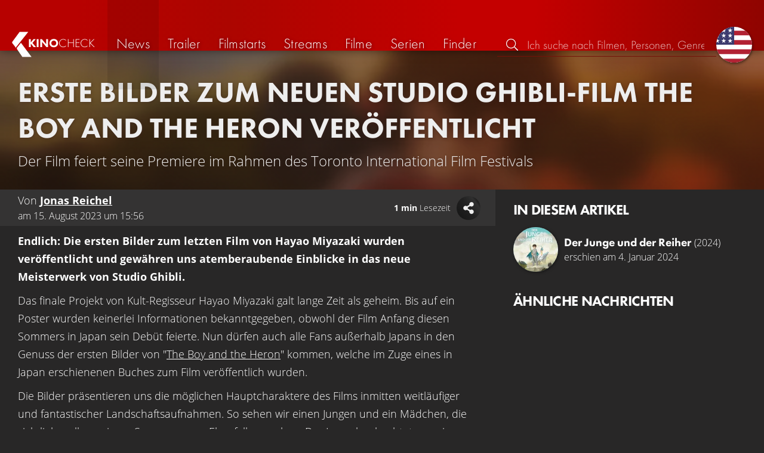

--- FILE ---
content_type: text/html; charset=UTF-8
request_url: https://kinocheck.de/news/fxjhip/erste-bilder-zum-neuen-studio-ghibli-film-the-boy-and-the-heron-veroeffentlicht
body_size: 6649
content:
<!DOCTYPE html>
<html lang="de">
<head>
<title>Erste Bilder zum neuen Studio Ghibli-Film The Boy and the Heron veröffentlicht - Film &amp; Serien News | KinoCheck</title>
<meta charset="utf-8">
<meta name="Googlebot-News" content="index, follow" id="gbn">
<meta name="HandheldFriendly" content="true">
<meta name="MobileOptimized" content="true">
<meta name="apple-mobile-web-app-status-bar-style" content="#A81010">
<meta name="author" content="KinoCheck">
<meta name="date" content="2023-08-15T15:56:25+00:00" id="m_date">
<meta name="description" content="Endlich: Die ersten Bilder zum letzten Film von Hayao Miyazaki wurden veröffentlicht und gewähren uns atemberaubende Einblicke in das neue ..." id="m_d">
<meta name="locale" content="de_DE">
<meta name="mobile-web-app-capable" content="yes">
<meta name="robots" content="index,follow,max-snippet:-1, max-image-preview:large, max-video-preview:-1">
<meta name="theme-color" content="#A81010">
<meta name="twitter:card" content="summary_large_image" id="tw_c">
<meta name="twitter:description" content="Endlich: Die ersten Bilder zum letzten Film von Hayao Miyazaki wurden veröffentlicht und gewähren uns atemberaubende Einblicke in das neue Meisterwerk von Studio Ghibli." id="tw_d">
<meta name="twitter:image" content="https://cdn.kinocheck.com/i/w=1200/27uy3ap0mq.jpg" id="tw_i">
<meta name="twitter:site" content="@KinoCheck">
<meta name="twitter:title" content="Erste Bilder zum neuen Studio Ghibli-Film The Boy and the Heron veröffentlicht - Film &amp; Serien News" id="tw_t">
<meta name="viewport" content="height=device-height, width=device-width, initial-scale=1, minimum-scale=1.0, maximum-scale=5.0">
<meta property="article:author" content="KinoCheck">
<meta property="article:published_time" content="2023-08-15T15:56:25+00:00" id="a_pt">
<meta property="article:section" content="news" id="a_s">
<meta property="fb:app_id" content="1164815426866440">
<meta property="og:description" content="Endlich: Die ersten Bilder zum letzten Film von Hayao Miyazaki wurden veröffentlicht und gewähren uns atemberaubende Einblicke in das neue Meisterwerk von Studio Ghibli." id="og_d">
<meta property="og:image" content="https://cdn.kinocheck.com/i/w=1200/27uy3ap0mq.jpg" id="og_i">
<meta property="og:locale" content="de_DE">
<meta property="og:site_name" content="KinoCheck">
<meta property="og:title" content="Erste Bilder zum neuen Studio Ghibli-Film The Boy and the Heron veröffentlicht - Film &amp; Serien News" id="og_t">
<meta property="og:type" content="article">
<meta property="og:url" content="https://kinocheck.de/news/fxjhip/erste-bilder-zum-neuen-studio-ghibli-film-the-boy-and-the-heron-veroeffentlicht" id="og_u">
<link rel="alternate" hreflang="en" href="https://kinocheck.com/news/fxjhip/first-images-released-for-new-studio-ghibli-film-the-boy-and-the-heron" id="l_a_en">
<link rel="apple-touch-icon" sizes="192x192" href="/images/fav.png">
<link rel="canonical" href="https://kinocheck.de/news/fxjhip/erste-bilder-zum-neuen-studio-ghibli-film-the-boy-and-the-heron-veroeffentlicht" id="l_c">
<link rel="icon" type="image/png" sizes="192x192" href="/images/fav.png">
<link rel="image_src" href="https://cdn.kinocheck.com/i/w=480/27uy3ap0mq.jpg" id="l_image_src">
<style nonce="mdG7D4CZy+leDTlc9Bis56djAJo=">html{height:100%}body,html{margin:0;padding:0;background:#282727;color:#e6e6e6;font-family:'Open Sans',sans-serif;font-size:16px;font-weight:300;line-height:1.5;}#header{position:fixed;bottom:0;right:0;left:0;width:100%;height:60px;padding:0;background:#aa0019;background:linear-gradient(91deg,#b70100 10%,#ac0500 30%,#c40000 60%,#c40000 70%,#8f0400 100%)/*linear-gradient(72deg,#b70100 7%,#9c0a06 36%,#ab0702 74%,#b50803 100%)*/;box-shadow:0 0 15px 0 rgba(0,0,0,.5);backface-visibility:hidden;z-index:99}#header .wrapper-content{display:none}#footer{display:none}#content{display:none}#loading-indicator{display:none;position:fixed;top:0;right:0;bottom:0;left:0;width:100%;height:100%;background:rgba(0,0,0,.5);z-index:90;}#loading-indicator.active{display:block;}#loading-indicator.active-blocking{background:#282727;z-index:99;}#loading-indicator .icon{display:block;width:100px;height:100px;position:absolute;top:50%;left:50%;transform:translate(-50%,-50%) scaleX(-1)}#loading-indicator .icon svg{display:block;width:100%;height:100%;fill:#fff}#loading-indicator .icon:after,#loading-indicator .icon:before{content:'';display:block;position:absolute;top:0;right:0;bottom:0;left:0;width:100%;height:100%;border:7px solid;border-radius:50%;border-color:#b70100 transparent transparent transparent;box-sizing:border-box;animation:button-play-loading 1.2s cubic-bezier(.5,0,.5,1) infinite;z-index:2}#loading-indicator .icon:after{animation-delay:-.45s}#loading-indicator .icon:before{animation-delay:-.3s}@keyframes button-play-loading{0%{transform:rotate(0)}100%{transform:rotate(360deg)}}.fa-secondary{opacity:.75}@media only screen and (min-width:1200px){#header{top:0;bottom:auto;height:75px}}</style><link rel="preconnect" href="https://cdn.kinocheck.com"><link rel="dns-prefetch" href="https://cdn.kinocheck.com"><link rel="preload" href="https://cdn.kinocheck.com/css/min.css?v=0.8.271" as="style">
<link rel="prefetch" href="https://cdn.kinocheck.com/translations/de.json" as="fetch" crossorigin="anonymous">
<link rel="preload" href="https://cdn.kinocheck.com/js/min.js?v=0.8.271" as="script">
<link rel="preload" href="https://cdn.kinocheck.com/fonts/Futura-Web/Futura-Web-Light.woff2" as="font" type="font/woff2" crossorigin="anonymous">
<link rel="preload" href="https://cdn.kinocheck.com/fonts/Futura-Web/Futura-Web-Regular.woff2" as="font" type="font/woff2" crossorigin="anonymous">
<link rel="preload" href="https://cdn.kinocheck.com/fonts/Futura-Web/Futura-Web-Heavy.woff2" as="font" type="font/woff2" crossorigin="anonymous">
<link rel="preload" href="https://cdn.kinocheck.com/fonts/OpenSans/OpenSans-Light.woff2" as="font" type="font/woff2" crossorigin="anonymous">
<link rel="preload" href="https://cdn.kinocheck.com/fonts/OpenSans/OpenSans-Regular.woff2" as="font" type="font/woff2" crossorigin="anonymous">
<link rel="preload" href="https://cdn.kinocheck.com/fonts/OpenSans/OpenSans-Bold.woff2" as="font" type="font/woff2" crossorigin="anonymous">
<script type="application/ld+json">{"@context":"https://schema.org","@graph":[{"@type":"BreadcrumbList","itemListElement":[{"@type":"ListItem","position":1,"name":"News","item":"https://kinocheck.de/news"},{"@type":"ListItem","position":2,"name":"Erste Bilder zum neuen Studio Ghibli-Film The Boy and the Heron veröffentlicht","item":"https://kinocheck.de/news/fxjhip/erste-bilder-zum-neuen-studio-ghibli-film-the-boy-and-the-heron-veroeffentlicht"}]},{"@type":"NewsArticle","headline":"Erste Bilder zum neuen Studio Ghibli-Film The Boy and the Heron veröffentlicht","datePublished":"2023-08-15T15:56:25+00:00","mainEntityOfPage":{"@type":"WebPage","@id":"https://kinocheck.de/news/fxjhip/erste-bilder-zum-neuen-studio-ghibli-film-the-boy-and-the-heron-veroeffentlicht"},"publisher":{"@type":"Organization","name":"KinoCheck","url":"https://www.kinocheck.de","logo":{"@type":"ImageObject","url":"https://kinocheck.de/images/logo.svg","width":600,"height":60}},"author":[{"@type":"Person","name":"Jonas Reichel"}],"image":"https://cdn.kinocheck.com/i/27uy3ap0mq.jpg"}]}</script></head>
<body data-ident="article">
<div id="header" class="wrapper box-shadow-1"><div class="wrapper-content"><div id="menu-icon" class="icon-shadow"><svg><use xlink:href="/images/sprites.svg#bars"></use></svg></div><div id="logo-wrapper"><a id="logo" href="/"><svg><use xmlns:xlink="http://www.w3.org/1999/xlink" xlink:href="/images/sprites.svg#kc"></use></svg><div id="logo-title"><span>Kino</span>Check</div></a></div><ul id="nav" class="nav-list"><li class="item item-mobile item-sub item-first">                
                <a href="/impressum" title="Unser Impressum">Impressum</a>
                <a href="/datenschutzerklaerung" title="Erfahre mehr über den Umgang Deiner Daten">Datenschutzerklärung</a>
                <a id="language-switcher-menu" title="Switch to English">Switch to English</a>
            </li><li class="item"><a href="/news" title="Die neuesten News rund um Kino und TV" data-mtm-push="[&quot;trackEvent&quot;,&quot;Navigation&quot;,&quot;Click&quot;,&quot;News&quot;]"><span class="text">News</span><span class="icon"><svg><use xlink:href="/images/sprites.svg#newspaper-solid"></use></svg></span></a></li><li class="item"><a href="/trailers" title="Die neuesten und beliebtesten Trailer" data-mtm-push="[&quot;trackEvent&quot;,&quot;Navigation&quot;,&quot;Click&quot;,&quot;Trailer&quot;]"><span class="text">Trailer</span><span class="icon"><svg><use xlink:href="/images/sprites.svg#play-circle-solid"></use></svg></span></a></li><li class="item"><a href="/filmstarts" title="Die aktuellen Filmstarts im Überblick" data-mtm-push="[&quot;trackEvent&quot;,&quot;Navigation&quot;,&quot;Click&quot;,&quot;Filmstarts&quot;]"><span class="text">Filmstarts</span><span class="icon"><svg><use xlink:href="/images/sprites.svg#ticket-alt-solid"></use></svg></span></a></li><li class="item"><a href="/streaming-guides" title="Mit den KinoCheck Streaming Guides siehst du auf einen Blick alle neuen Filme und Serien auf Netflix, Amazon Prime Video, Disney+ und mehr – inklusive Trailer!" data-mtm-push="[&quot;trackEvent&quot;,&quot;Navigation&quot;,&quot;Click&quot;,&quot;Streams&quot;]"><span class="text">Streams</span><span class="icon"><svg><use xlink:href="/images/sprites.svg#what-to-watch"></use></svg></span></a></li><li class="item"><a href="/filme" title="Unsere Filmdatenbank" data-mtm-push="[&quot;trackEvent&quot;,&quot;Navigation&quot;,&quot;Click&quot;,&quot;Filme&quot;]"><span class="text">Filme</span><span class="icon"><svg><use xlink:href="/images/sprites.svg#camera-movie-solid"></use></svg></span></a></li><li class="item"><a href="/serien" title="Unsere Seriendatenbank" data-mtm-push="[&quot;trackEvent&quot;,&quot;Navigation&quot;,&quot;Click&quot;,&quot;Serien&quot;]"><span class="text">Serien</span><span class="icon"><svg><use xlink:href="/images/sprites.svg#tv-retro-solid"></use></svg></span></a></li><li class="item"><a href="/finder" title="Wir finden für dich dein nächstes Streaming Highlight auf Amazon Prime Video, Disney+, Apple TV oder Netflix!" data-mtm-push="[&quot;trackEvent&quot;,&quot;Navigation&quot;,&quot;Click&quot;,&quot;Finder&quot;]"><span class="text">Finder</span><span class="icon"><svg><use xlink:href="/images/sprites.svg#what-to-watch"></use></svg></span></a></li></ul><div id="search" title="Durchsuche unsere Trailer- und Film-Datenbank"><div id="search-icon" class="icon icon-shadow active"><svg><use xlink:href="/images/sprites.svg#search"></use></svg></div><div id="search-icon-cancel" class="icon icon-shadow"><svg><use xlink:href="/images/sprites.svg#times"></use></svg></div><label id="search-label"><span>Suche</span><input id="search-input" type="text" placeholder="Ich suche nach Filmen, Personen, Genres, ..." maxlength="64" autocomplete="off"></label></div><a id="language-switcher-icon" class="icon icon-shadow" title="Switch to English"><svg><use xlink:href="/images/sprites.svg#flag-us"></use></svg></a><a href="/app" class="app-top-menu" title="Die KinoCheck-App">App</a></div></div>
<section id="content" class="content-news">
<header class="wrapper wrapper-content article-header"><h1>Erste Bilder zum neuen Studio Ghibli-Film The Boy and the Heron veröffentlicht</h1><p>Der Film feiert seine Premiere im Rahmen des Toronto International Film Festivals</p></header><div class="wrapper wrapper-content wrapper-news"><main class="article"><header class="article-details" data-nosnippet><span class="details">Von <span class="authorName"><strong translate="no"><a href="/author/jonas-reichel" title="Zum Autoren-Profil">Jonas Reichel</a></strong></span><span> am <time datetime="2023-08-15T15:56:25+00:00">15. August 2023 um 15:56</time></span></span><span class="readtime smaller-80" translate="no"><strong>1 min</strong> Lesezeit</span></header><p><strong>Endlich: Die ersten Bilder zum letzten Film von Hayao Miyazaki wurden veröffentlicht und gewähren uns atemberaubende Einblicke in das neue Meisterwerk von Studio Ghibli.</strong></p>
<p>Das finale Projekt von Kult-Regisseur Hayao Miyazaki galt lange Zeit als geheim. Bis auf ein Poster wurden keinerlei Informationen bekanntgegeben, obwohl der Film Anfang diesen Sommers in Japan sein Debüt feierte. Nun dürfen auch alle Fans außerhalb Japans in den Genuss der ersten Bilder von "<a href="/film/45f/the-boy-and-the-heron-2023" data-sidebar="1" data-resource="1" data-internal="1">The Boy and the Heron</a>" kommen, welche im Zuge eines in Japan erschienenen Buches zum Film veröffentlich wurden.</p>
<p>Die Bilder präsentieren uns die möglichen Hauptcharaktere des Films inmitten weitläufiger und fantastischer Landschaftsaufnahmen. So sehen wir einen Jungen und ein Mädchen, die sich liebevoll vor einem See umarmen. Ebenfalls zu sehen: Der Junge beobachtet gemeinsam mit einem alten Mann einen großen und mysteriösen Gegenstand – vielleicht aus Holz oder Stein – der in den Himmel steigt. Außerdem bekommen wir erste Eindrücke einiger Reiher geboten, die eine bedeutende Rolle im Film spielen dürften. Ein Reiher scheint dabei ein seltsames Mischwesen zu sein, welches sich zu einem Angriff bereit macht.</p>
<p>Der fantasievolle Stil – welcher typisch ist für das berühmte Studio Ghibli – dürfte Fans erneut zufriedenstellen und für ein großartiges Kinoerlebnis sorgen.</p>
<p>Der Film beharrt weiterhin auf seiner ungewöhnlichen Marketingkampagne, welche sich dadurch auszeichnet, dass sie quasi nicht vorhanden ist. Dementsprechend dürften diese ersten Bilder für Fans eine Überraschung darstellen und die Vorfreude weiter steigern. Ein Startdatum ist weiterhin nicht bekannt, jedoch feiert "The Boy and the Heron" am 7. September seine US-Premiere auf dem Toronto International Film Festival.</p><div class="showcase-container" id="news_showcase"><div class="showcase-list"><a class="image-wrapper image-fit" data-image="dw5msrlhk8" data-image-crop="1" href="https://cdn.kinocheck.com/i/27uy3ap0mq.jpg" target="_blank" data-legal="© Studio Ghibli"><span class="legal">© Studio Ghibli</span></a><a class="image-wrapper image-fit" data-image="kc1tz54f8p" data-image-crop="1" href="https://cdn.kinocheck.com/i/t3yqrswnfc.jpg" target="_blank" data-legal="© Studio Ghibli"><span class="legal">© Studio Ghibli</span></a><a class="image-wrapper image-fit" data-image="auzgdyju3k" data-image-crop="1" href="https://cdn.kinocheck.com/i/r8s8shyz9s.jpg" target="_blank" data-legal="© Studio Ghibli"><span class="legal">© Studio Ghibli</span></a><a class="image-wrapper image-fit" data-image="1ediaaqh9v" data-image-crop="1" href="https://cdn.kinocheck.com/i/ygpljqbeek.jpg" target="_blank" data-legal="© Studio Ghibli"><span class="legal">© Studio Ghibli</span></a></div></div></main><aside class="content-article-aside" data-nosnippet><section class="section"><header class="header"><h2>In diesem Artikel</h2></header><div class="list-movies-small"><a class="list-movies-small-item" href="/film/45f/der-junge-und-der-reiher-2024" title="Videos, Infos und Nachrichten zu Der Junge und der Reiher"><div class="thumbnail-poster"><div class="link image-wrapper color-bluemetal" data-image="ulm78ixtal" data-image-alt="Poster zu Der Junge und der Reiher"></div></div><div class="content"><div class="title" translate="no"><span class="name">Der Junge und der Reiher</span><span class="year">(2024)</span></div><span>erschien am 4. Januar 2024</span></div></a></div></section><section class="section" id="list_news_recommendations"><header class="header"><h2>Ähnliche Nachrichten</h2></header><ul class="list-news list-news-vertical"></ul></section></aside></div>
</section>
<div id="toasts" class="wrapper"></div><div id="loading-indicator" class="active active-blockingno-script"><div class="icon"><svg><use xmlns:xlink="http://www.w3.org/1999/xlink" xlink:href="/images/sprites.svg#kc-play"></use></svg></div></div><script nonce="hZeae3hDwfd3Mm9vuPHbAiJhInM=">let loadingIndicator=document.getElementById('loading-indicator'); loadingIndicator.classList.remove('no-script'); /*window.setTimeout(() => loadingIndicator.classList.add('active','active-blocking'), 100);*/</script><footer id="footer"><div class="wrapper"><div class="wrapper-content footer-nav"><section class="footer-nav-list"><svg><use xlink:href="/images/sprites.svg#ticket"></use></svg><span class="top-element">Demnächst im Kino</span><ul><li><a href="/film/wma/die-drei-fragezeichen-toteninsel-2026">Die drei Fragezeichen: Toteninsel</a></li><li><a href="/film/t5v/extrawurst-2026">Extrawurst</a></li><li><a href="/film/h2p/the-housemaid-wenn-sie-wuesste-2026">The Housemaid: Wenn sie wüsste</a></li><li><a href="/film/n73/28-years-later-part-2-the-bone-temple-2026">28 Years Later 2: The Bone Temple</a></li><li><a href="/film/dbp/mercy-2026">Mercy</a></li><li><a href="/film/uud/woodwalkers-2-2026">Woodwalkers 2</a></li></ul></section><section class="footer-nav-list"><svg><use xlink:href="/images/sprites.svg#play-circle"></use></svg><span class="top-element">Top trailer</span><ul><li><a href="/trailer/7q9s/shelter-trailer-german-deutsch-2026-jason-statham" title="SHELTER Trailer German Deutsch (2026) Jason Statham">Shelter</a></li><li><a href="/trailer/6dby/the-wrecking-crew-trailer-german-deutsch-2026-jason-momoa-da" title="THE WRECKING CREW Trailer German Deutsch (2026) Jason Momoa, Dave Bautista">The Wrecking Crew</a></li><li><a href="/trailer/1v2p/nuernberg-trailer-german-deutsch-2026-russell-crowe-rami-mal" title="NÜRNBERG Trailer German Deutsch (2026) Russell Crowe, Rami Malek">Nürnberg</a></li><li><a href="/trailer/17oo/horst-schlaemmer-sucht-das-glueck-trailer-german-deutsch-202" title="HORST SCHLÄMMER SUCHT DAS GLÜCK Trailer German Deutsch (2026)">Horst Schlämmer sucht das Glück</a></li><li><a href="/trailer/oy8e/the-rip-trailer-2-german-deutsch-2026-matt-damon-ben-affleck" title="THE RIP Trailer 2 German Deutsch (2026) Matt Damon, Ben Affleck, Netflix">The Rip</a></li><li><a href="/trailer/qnhi/der-fremde-trailer-german-deutsch-2026-francois-ozon" title="DER FREMDE Trailer German Deutsch (2026) François Ozon">Der Fremde</a></li></ul></section><section class="footer-nav-list"><svg><use xlink:href="/images/sprites.svg#film"></use></svg><span class="top-element">Die besten Filme</span><ul><li><a href="/film/zxx/avatar-3-fire-and-ash-2025">Avatar 3: Fire and Ash</a></li><li><a href="/film/avo/avengers-5-doomsday-2026">Avengers 5: Doomsday</a></li><li><a href="/film/wtz/zoomania-2-2025">Zoomania 2</a></li><li><a href="/film/ahv/badlands-2025">Predator: Badlands</a></li><li><a href="/film/a8r/der-super-mario-galaxy-film-2026">Der Super Mario Galaxy Film</a></li><li><a href="/film/f7s/stromberg-wieder-alles-wie-immer-2025">Stromberg: Wieder alles wie immer</a></li></ul></section><section class="footer-nav-list"><svg><use xlink:href="/images/sprites.svg#envelope"></use></svg><span class="top-element">Kontakt und mehr</span><ul><li><a href="/kontakt" title="Kontaktiere uns ganz einfach per E-Mail, Soziale Medien oder über das Kontaktformular">Kontakt &amp; FAQ</a></li><li><a href="/App" title="Die KinoCheck-App">KinoCheck-App</a></li><li><a href="/sales" title="Zielgenaue Ads Kampagnen für Ihre Kampagne, mit dem KinoCheck-Extra: Wir müssen nicht raten, wem was gefällt. Wir wissen es!">Werbung buchen</a></li><li><a href="/jobs" title="Wir suchen stetig nach neuen Talenten, die unser Team bereichern!">Offene Stellen</a></li><li><a href="https://api.kinocheck.de" target="_blank" title="Binde unsere Trailer in dein eigenes Projekt ein">Video Schnittstelle (API)</a></li><li><a id="language-switcher" title="Switch to English">Switch to English</a></li></ul></section></div></div><div class="footer-note"><div class="wrapper"><span class="legal"><a href="/">KinoCheck</a> ™ by <a href="https://www.somemarketing.de" target="_blank">some.marketing GmbH</a>. All rights reserved.</span> <span class="report"><span id="error-report" class="anchor">Fehler melden</span> - <a href="/impressum" title="Unser Impressum">Impressum</a> - <a href="/datenschutzerklaerung" title="Erfahre mehr über den Umgang Deiner Daten">Datenschutzerklärung</a></span></div></div></footer>

<script type="application/json" id="page_settings">{"cdn":"cdn.kinocheck.com","cdn_img":"cdn.kinocheck.com","language":"de","languages":[{"text":"Deutsch","value":"de"},{"text":"English","value":"en"}],"genres":[{"value":"abenteuer","content":"Abenteuer"},{"value":"drama","content":"Drama"},{"value":"horror","content":"Horror"},{"value":"komoedie","content":"Kom\u00f6die"},{"value":"animation","content":"Animation"},{"value":"familie","content":"Familie"},{"value":"scifi","content":"Science Fiction"},{"value":"action","content":"Action"},{"value":"thriller","content":"Thriller"},{"value":"mystery","content":"Mystery"},{"value":"krimi","content":"Krimi"},{"value":"fantasy","content":"Fantasy"},{"value":"lovestory","content":"Lovestory"},{"value":"western","content":"Western"},{"value":"musik","content":"Musik"},{"value":"krieg","content":"Kriegsfilm"},{"value":"superhero","content":"Superhero"}],"order_by":[{"value":"popularity","content":"Beliebtheit"},{"value":"release","content":"Erscheinung"},{"value":"release-asc","content":"Erscheinung (aufst.)"},{"value":"name","content":"Name"},{"value":"name-desc","content":"Name (abst.)"}],"cache_version":"0.8.271"}</script>
<script type="application/json" id="content_data">{"page_ident":"article","content_class":"content-news","translations":[{"language":"de","url":"https:\/\/kinocheck.de\/news\/fxjhip\/erste-bilder-zum-neuen-studio-ghibli-film-the-boy-and-the-heron-veroeffentlicht","title":"Erste Bilder zum neuen Studio Ghibli-Film The Boy and the Heron ver\u00f6ffentlicht"},{"language":"en","url":"https:\/\/kinocheck.com\/news\/fxjhip\/first-images-released-for-new-studio-ghibli-film-the-boy-and-the-heron","title":"First Images Released for New Studio Ghibli Film The Boy and the Heron"}],"color":"sht","backdrop":"27uy3ap0mq","article":{"type":"news","article_id":"fxjhip"},"share":{"title":"Erste Bilder zum neuen Studio Ghibli-Film The Boy and the Heron ver\u00f6ffentlicht"},"playlists":null,"canonical":"https:\/\/kinocheck.de\/news\/fxjhip\/erste-bilder-zum-neuen-studio-ghibli-film-the-boy-and-the-heron-veroeffentlicht","request_time":null,"request_hash":null,"ratings":{"ios":{"rating":4.4,"review_count":22},"android":{"rating":4.5,"review_count":117},"app":{"rating":4.7,"review_count":659}}}</script>
<link rel="stylesheet" href="https://cdn.kinocheck.com/css/min.css?v=0.8.271">
<script src="https://cdn.kinocheck.com/js/min.js?v=0.8.271" nonce="hZeae3hDwfd3Mm9vuPHbAiJhInM="></script>
</body>
</html>